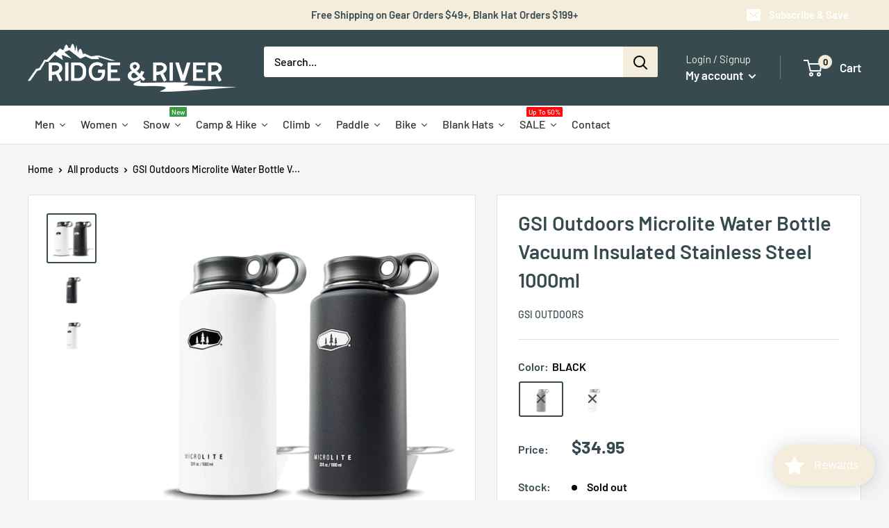

--- FILE ---
content_type: text/javascript
request_url: https://ridgeandriver.com/cdn/shop/t/13/assets/custom.aio.min.js?v=20916124967502532071741881990
body_size: -617
content:
/*
Generated time: March 13, 2025 16:06
This file was created by the app developer. Feel free to contact the original developer with any questions. It was minified (compressed) by AVADA. AVADA do NOT own this script.
*/


--- FILE ---
content_type: text/javascript
request_url: https://cdn.shopify.com/extensions/4594f4fe-0288-4a13-886e-2ae30c783d17/shopacado-volume-discounts-43/assets/shopacado-global.js
body_size: 1510
content:
if (!window.shopacado) window.shopacado = {};

window.shopacado.log = (msg, data={}) => {
    if (window.shopacado.debug) {
        console.log("SHOPACADO DEBUG1: " + msg, data);
    }
}

/**
 * Update items that are affected by a variant change such as the
 * discount table and lowest price message on the product page from an
 * html source. When a variant changes, some themes update by making
 * an ajax call to the product page with the newly selected variant as a
 * parameter and then parsing the necessary values out of that html.
 * @param {*} html the html of the page loaded via ajax call
 */
window.shopacado.productUpdateViaHtmlSource = (html) => {
    // discount table
    const sourceDiscountTables = html.getElementsByClassName("shopacado-discount-table");
    if (sourceDiscountTables.length > 0) {
      const destinationDiscountTables = document.getElementsByClassName("shopacado-discount-table");
      for (let i = 0; i < destinationDiscountTables.length; i++) {
        destinationDiscountTables[i].innerHTML = sourceDiscountTables[0].innerHTML;
      }
    }

    // lowest price
    const sourceLowestPriceDiv = html.getElementById("shopacado-lowest-price");
    if (sourceLowestPriceDiv) {
        window.shopacado.showLowestPriceFromElement(sourceLowestPriceDiv);
    }
}


/**
 * Update items that are affected by a variant change such as the
 * discount table and lowest price message on the product page.
 * @param {*} price the price of the newly selected variant
 */
window.shopacado.productUpdateWithNewPrice = (price) => {
    console.log("Updating product with new price: " + price);
    // discount table
    const discountCells = document.getElementsByClassName("shopacado-custom-table-val");
    for (let i = 0; i < discountCells.length; i++) {
        const discountCell = discountCells[i];
        const template = discountCell.getAttribute("data-shopacado-template");

        const valsRequiringUpdate = [
            "#dollar_discount#",
            "#dollar_amount#",
            "#percent_discount#",
            "#percent_discount_rounded#"
        ];

        if (!valsRequiringUpdate.find(val => template.includes(val))) {
            continue;
        }

        const row_type = discountCell.getAttribute("data-shopacado-row-type");
        const discount_type = discountCell.getAttribute("data-shopacado-discount-type");
        const discount = discountCell.getAttribute("data-shopacado-discount-val");
        const offer_type = discountCell.getAttribute("data-shopacado-offer-type");
        const money_format = discountCell.getAttribute("data-money-format");

        const new_value = window.shopacado.getDiscountCellValue(template, price, row_type, discount_type, discount, offer_type, money_format);
        discountCell.innerHTML = new_value;
    }

    // lowest price
    const lowestPriceDiv = document.getElementById("shopacado-lowest-price");
    if (lowestPriceDiv) {
        const template = lowestPriceDiv.getAttribute("data-shopacado-template");
        const selector = lowestPriceDiv.getAttribute("data-shopacado-selector");
        const row_type = lowestPriceDiv.getAttribute("data-shopacado-row-type");
        const discount = lowestPriceDiv.getAttribute("data-shopacado-discount-val");
        const money_format = lowestPriceDiv.getAttribute("data-money-format");

        let lowestPrice = price;
        if (row_type === "fixed") {
            lowestPrice = discount;
        } else if (row_type === "off") {
            lowestPrice = price - discount;
        } else if (row_type === "percent") {
            lowestPrice = price - (price * (discount / 100.0));
        }

        const lowestPriceFormatted = window.shopacado.formatMoney(lowestPrice, money_format);
        const formattedMessage = template.replaceAll("{{price}}", lowestPriceFormatted).replaceAll("{{ price }}", lowestPriceFormatted);
        const priceElements = window.shopacado.getPriceElementsFromSelector(selector);
        if (priceElements) {
            priceElements.forEach((priceElement) => {
                priceElement.innerHTML = formattedMessage;
            });
        }
    }
}

window.shopacado.getPriceElementsFromSelector = (selector) => {

    if (selector) {
        const priceElements = document.querySelectorAll(selector);
        if (priceElements && priceElements.length > 0) return priceElements;
    } 
    
    if (window.shopacado.defaultProductPagePriceSelector) {
        return document.querySelectorAll(window.shopacado.defaultProductPagePriceSelector); 
    }

    return false;

}

window.shopacado.getDiscountCellValue = (template, price, row_type, discount_type, discount, offer_type, money_format) => {
    let percentDiscount = 0;
    let dollarDiscount = 0;
    let dollarAmount = 0;

    if (row_type === "percent") {
        percentDiscount = discount * 1.0;
        dollarDiscount = price * (discount / 100.0);
        dollarAmount = price - dollarDiscount;
        
        if (discount_type === "percent_off" && offer_type === "SPEND_AMOUNT_GET_DISCOUNT") {
            dollarDiscount = 0;
            percentDiscount = 0;
        }
    } else if (row_type === "off") {
        dollarDiscount = discount;
        dollarAmount = price - dollarDiscount;
        percentDiscount = dollarDiscount / price;
    } else if (row_type === "fixed") {
        dollarAmount = discount;

        if (discount_type === "dollar_off" && (offer_type === "BUY_X_FOR_DOLLAR" || offer_type === "SPEND_AMOUNT_GET_DISCOUNT")) {
            dollarDiscount = 0;
            percentDiscount = 0;
        } else {
            dollarDiscount = price - dollarAmount;
            percentDiscount = dollarDiscount / price;
        }
    }

    percentDiscount = percentDiscount
    let percentDiscountRounded = Math.floor(percentDiscount);
    dollarAmount = window.shopacado.formatMoney(dollarAmount, money_format);
    dollarDiscount = window.shopacado.formatMoney(dollarDiscount, money_format);

    return template
        .replaceAll("#dollar_amount#", dollarAmount)
        .replaceAll("#dollar_discount#", dollarDiscount)
        .replaceAll("#percent_discount#", percentDiscount + "%")
        .replaceAll("#percent_discount_rounded#", percentDiscountRounded + "%");
}

/**
 * A function to format a currency value in the stores money format.
 * @param {*} cents 
 * @param {*} formatString 
 * @returns the formatted price string
 */
window.shopacado.formatMoney = (cents, formatString) => {
    if (typeof cents == 'string') { cents = cents.replace('.',''); }
    let value = '';
    let placeholderRegex = /\{\{\s*(\w+)\s*\}\}/;
  
    function defaultOption(opt, def) {
       return (typeof opt == 'undefined' ? def : opt);
    }
  
    function formatWithDelimiters(number, precision, thousands, decimal) {
        precision = defaultOption(precision, 2);
        thousands = defaultOption(thousands, ',');
        decimal   = defaultOption(decimal, '.');

        if (isNaN(number) || number == null) { return 0; }

        number = (number/100.0).toFixed(precision);

        var parts   = number.split('.'),
            dollars = parts[0].replace(/(\d)(?=(\d\d\d)+(?!\d))/g, '$1' + thousands),
            cents   = parts[1] ? (decimal + parts[1]) : '';

        return dollars + cents;
    }
  
    switch(formatString.match(placeholderRegex)[1]) {
        case 'amount':
            value = formatWithDelimiters(cents, 2);
            break;
        case 'amount_no_decimals':
            value = formatWithDelimiters(cents, 0);
            break;
        case 'amount_with_comma_separator':
            value = formatWithDelimiters(cents, 2, '.', ',');
            break;
        case 'amount_no_decimals_with_comma_separator':
            value = formatWithDelimiters(cents, 0, '.', ',');
            break;
    }
  
    return formatString.replace(placeholderRegex, value);
}

window.shopacado.showLowestPriceFromElement = (el) => {
    const lowestPriceData = window.shopacado.getLowestPriceFromElement(el);
    if (lowestPriceData) {
        const { price, selector, template } = lowestPriceData;

        const priceElements = window.shopacado.getPriceElementsFromSelector(selector);
        if (priceElements) {
            for (let i = 0; i < priceElements.length; i++) {
                // console.log("Updating price elements with lowest price: " + price, priceElements[i]);
                priceElements[i].innerHTML = template.replace("{{price}}", price);
            }
        }
    }
}

window.shopacado.getLowestPriceFromElement = (el) => {
    if (el) {
        return {
            price: el.innerHTML,
            selector: el.getAttribute("data-shopacado-selector"),
            template: el.getAttribute("data-shopacado-template")
        }
    }
    return false;
}

window.addEventListener('load', function() {
    document.dispatchEvent(new CustomEvent('shopacado-loaded'));
});


// Code Examples

// Triggering Price Update Via HTML
// try {
//     window.shopacado.productUpdateViaHtmlSource(html);
// } catch (error) {
//     console.error("failed to call shopacado productUpdateViaHtmlSource: " + error.message);
// }

// Triggering Price Update Via new price
// try {
//     window.shopacado.productUpdateWithNewPrice(price);
// } catch (error) {
//     console.error("failed to call shopacado productUpdateWithNewPrice: " + error.message);
// }


--- FILE ---
content_type: text/json
request_url: https://conf.config-security.com/model
body_size: 84
content:
{"title":"recommendation AI model (keras)","structure":"release_id=0x7e:54:31:78:2f:7d:35:45:41:6b:31:2c:57:5b:24:6b:72:43:3f:23:30:79:53:4c:52:34:7d:41:57;keras;tl0pq3l0ldp1m1kh8xo4jzretmhag9jp35pp7xuj9b6srcn5qhe6ddid4r3mkzrt8xa33oji","weights":"../weights/7e543178.h5","biases":"../biases/7e543178.h5"}